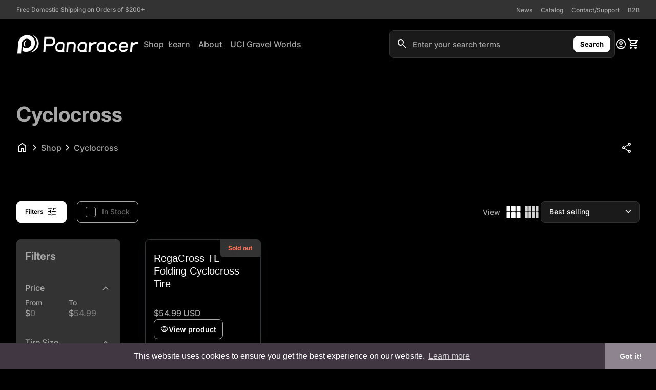

--- FILE ---
content_type: text/javascript
request_url: https://www.panaracerusa.com/cdn/shop/t/40/assets/component-facets.js?v=155033682872511654771749575908
body_size: 4093
content:
!function(){"use strict";var e,t={8922:function(e,t,r){var n=r(4662),o=r(1287),i=r(9402),c=r.n(i);const a=new(r(1567).A);class s extends HTMLElement{constructor(){super(),this.onActiveFilterClick=this.onActiveFilterClick.bind(this),this.debouncedOnSubmit=(0,n.sg)((e=>{this.onSubmitHandler(e)}),500),this.querySelector("form").addEventListener("input",this.debouncedOnSubmit.bind(this))}static setListeners(){window.addEventListener("popstate",(e=>{const t=e.state?e.state.searchParams:s.searchParamsInitial;t!==s.searchParamsPrev&&s.renderPage(t,null,!1)}))}static renderPage(e,t){let r=!(arguments.length>2&&void 0!==arguments[2])||arguments[2];s.searchParamsPrev=e;const n=s.getSections();document.getElementById("ProductGridContainer").classList.add("loading"),n.forEach((r=>{const n=`${window.location.pathname}?section_id=${r.section}&${e}`,o=e=>e.url===n;s.filterData.some(o)?s.renderSectionFromCache(o,t):s.renderSectionFromFetch(n,t)})),r&&s.updateURLHash(e)}static renderSectionFromFetch(e,t){fetch(e).then((e=>e.text())).then((r=>{const o=r;s.filterData=[...s.filterData,{html:o,url:e}],s.renderFilters(o,t),s.renderProductGridContainer(o),document.getElementById("ProductGridContainer").classList.remove("loading"),(0,n.VG)(document.querySelector("div.grid-archive__outer-container"))}))}static renderSectionFromCache(e,t){const r=s.filterData.find(e).html;s.renderFilters(r,t),s.renderProductGridContainer(r),document.getElementById("ProductGridContainer").classList.remove("loading")}static renderProductGridContainer(e){document.getElementById("ProductGridContainer").innerHTML=(new DOMParser).parseFromString(e,"text/html").getElementById("ProductGridContainer").innerHTML,d(),document.getElementById("ProductGridContainer").querySelectorAll(".icon").forEach((e=>{e.classList.add("loaded")})),(0,n.nR)(),(0,o.p)()}static renderFilters(e,t){const r=(new DOMParser).parseFromString(e,"text/html"),n="#FacetFiltersForm .js-filter, #FacetAvailabilityForm .js-filter, #FacetSortForm .js-filter",o=r.querySelectorAll(n),i=document.querySelectorAll(n);Array.from(i).forEach((e=>{Array.from(o).some((t=>{let{id:r}=t;return e.id===r}))||e.remove()}));const c=e=>{const r=t?t.target.closest(".js-filter"):void 0;return!!r&&e.id===r.id},a=Array.from(o).filter((e=>!c(e)));a.forEach(((e,t)=>{if(document.getElementById(e.id))document.getElementById(e.id).innerHTML=e.innerHTML;else{if(t>0){const{className:r,id:n}=a[t-1];if(e.className===r)return void document.getElementById(n).after(e)}e.parentElement&&document.querySelector(`#${e.parentElement.id} .js-filter`).before(e)}}));const l=Array.from(o).find(c);l&&t.target.closest(".js-filter").id&&s.renderCounts(l,t.target.closest(".js-filter")),s.renderAdditionalElements(r)}static renderAdditionalElements(e){this.updateElementFromHTML(".facets__active",e),this.updateElementFromHTML(".facets__clear",e)}static updateElementFromHTML(e,t){const r=t.querySelector(e);r&&(document.querySelector(e).innerHTML=r.innerHTML)}static renderCounts(e,t){const r=t.querySelector("summary"),n=e.querySelector("summary");n&&r&&(r.outerHTML=n.outerHTML)}static updateURLHash(e){history.pushState({searchParams:e},"",`${window.location.pathname}${e&&"?".concat(e)}`)}static getSections(){return[{section:document.getElementById("grid-product").dataset.id}]}createSearchParams(e){const t=new FormData(e);return new URLSearchParams(t).toString()}onSubmitForm(e,t){s.renderPage(e,t)}onSubmitHandler(e){e.preventDefault();const t=document.querySelectorAll("form.facet-form"),r=[],n=["FacetAvailabilityForm","FacetSortForm","FacetFiltersForm","FacetSearchForm"];t.forEach((e=>{if(n.includes(e.id)){const t=this.createSearchParams(e);""!==t&&r.push(t)}})),this.onSubmitForm(r.join("&"),e)}onActiveFilterClick(e){e.preventDefault();const t=new URL(e.currentTarget.href).search.substring(1);s.renderPage(t)}}s.filterData=[],s.searchParamsInitial=window.location.search.slice(1),s.searchParamsPrev=window.location.search.slice(1),s.setListeners(),customElements.define("facet-filters-form",s);class l extends HTMLElement{constructor(){super(),this.querySelector("a").addEventListener("click",(e=>{e.preventDefault(),(this.closest("facet-filters-form#facets")||document.querySelector("facet-filters-form#facets")).onActiveFilterClick(e)}))}}customElements.define("facet-remove",l);const d=()=>{const e=document.querySelectorAll("#ProductGridContainer .card").length;e<6&&document.querySelectorAll(".banner--large").forEach((e=>e.style.display="none")),e<13&&document.querySelectorAll(".banner--small").forEach((e=>e.style.display="none"))};let u;d();const m=()=>{document.getElementById("main-collection-filters")&&document.getElementById("main-collection-filters-container")&&(u=new(c())("#main-collection-filters",{stickTo:"#main-collection-filters-container",top:120}))};(()=>{const e=window.matchMedia("(max-width: 1024px)");document.querySelectorAll(".grid-archive").forEach((t=>{const r=t.querySelector(".toggle-filtering"),o=t.querySelector(".grid-archive__filters-container");t.classList.contains("grid-archive__main-container--filters-shown")&&m();const i=()=>{t.classList.remove("grid-archive__main-container--filters-shown"),(0,n.My)(!1,i)},c=()=>{t.classList.remove("grid-archive__main-container-mobile--filters-shown"),(0,n.Ji)(!1,"laptop-down"),a.close(),(0,n.My)(!1,c)},s=e=>{e.target.closest(".facets")||(c(),o.removeEventListener("click",s))};r&&r.addEventListener("click",(()=>{e.matches?(t.classList.add("grid-archive__main-container-mobile--filters-shown"),(0,n.Ji)(!0,"laptop-down"),a.open({attachElements:[o]}),(0,n.My)(!0,c),o.addEventListener("click",s)):t.classList.contains("grid-archive__main-container--filters-shown")?i():(()=>{if(t.classList.add("grid-archive__main-container--filters-shown"),(0,n.My)(!0,i),!u){const e=1e3*(e=>{if(e.includes(",")){const t=e.split(",").map((e=>parseFloat(e.trim())));return Math.max(...t)}return parseFloat(e)})(window.getComputedStyle(document.getElementById("main-collection-filters-container")).getPropertyValue("transition-duration"));setTimeout(m,e+50)}})()})),o&&o.querySelector(".facets__mobile-close").addEventListener("click",(e=>{e.preventDefault(),c()})),e.addEventListener("change",(()=>{t.classList.contains("grid-archive__main-container-mobile--filters-shown")&&c()}))}))})(),(0,n.nR)(),(()=>{if(0==document.querySelectorAll("#SortByMobile").length)return;const e=document.querySelectorAll("#SortBy, #SortByMobile");e.forEach((t=>{t.addEventListener("change",(function(t){e.forEach((e=>{e.value=t.target.value}));const r=new Event("input");document.querySelector("#FacetSortForm").dispatchEvent(r)}))}))})()},4739:function(e,t,r){var n=r(4662);const o=new class{constructor(){this.items=Array.from(document.querySelectorAll(".cart-item")),this.items.forEach((e=>this.manageState(e))),this.selectorsToUpdate=[".cart-summary__header","#cart-total-price","#checkout",".cart-summary__free-shipping"],this.mainCartSelector=".shopify-section.cart",this.miniCartSelector="#mini-cart",this.itemsContainersSelector=".cart-items-container, .mini-cart--empty",this.parser=new DOMParser}manageState(e){const t=e.getAttribute("data-variant-id");e.querySelector(".cart-item-delete, .cart-item__remove").addEventListener("click",(async()=>{await this.changeCartItem({id:t,quantity:0}),e.remove()}));const r=e.querySelector('input[name="quantity"]');if(!r)return;const n=e.querySelector('button[name="plus"]'),o=e.querySelector('button[name="minus"]');let i=parseInt(r.value);n.addEventListener("click",(()=>{i+=1,r.value=i,this.changeCartItem({id:t,quantity:i})})),o.addEventListener("click",(()=>{i-=1,r.value=i,this.changeCartItem({id:t,quantity:i})}))}async changeCartItem(e){const{response:t,error:r}=await(0,n.aO)(`${routes.cartChange}`,{...(0,n.Dz)(),body:JSON.stringify({line:+e.id,quantity:e.quantity,sections:"main-cart,navigation-main"})});if(r)return void console.error(r);const o=await t.json(),i=this.parser.parseFromString(o.sections["main-cart"],"text/html"),c=this.parser.parseFromString(o.sections["navigation-main"],"text/html");if(0===o.item_count){document.querySelector(this.mainCartSelector)&&(document.querySelector(this.mainCartSelector).innerHTML=i.querySelector(this.mainCartSelector).innerHTML);const e=document.querySelector("#mini-cart");return e&&(e.innerHTML=c.querySelector("#mini-cart").innerHTML,e.addEventListeners()),document.querySelectorAll("#mini-cart .icon").forEach((e=>e.classList.add("loaded"))),void this.renderElements(i)}this.renderItems(i)}renderElements(e){this.selectorsToUpdate.forEach((t=>{try{const r=document.querySelectorAll(t),n=e.querySelector(t);r.length&&n&&r.forEach((e=>{n.querySelectorAll(".icon").forEach((e=>e.classList.add("loaded"))),e.replaceWith(n.cloneNode(!0))}))}catch(e){console.error(`Error updating ${t}`,e)}}));const t=e.querySelector(".cart-count");document.querySelectorAll("#cart-open-block .header__icons--cart-open .cart-count").forEach((e=>{t?(e.classList.contains("visually-hidden")&&e.classList.remove("visually-hidden"),e.textContent=t.textContent):e.classList.add("visually-hidden")})),document.querySelector("#cart-open-block .icon").classList.add("loaded")}renderItems(e){this.renderElements(e);const t=Array.from(document.querySelectorAll(this.itemsContainersSelector)),r=e.querySelector(this.itemsContainersSelector);t.forEach((e=>{e&&e.replaceWith(r.cloneNode(!0))})),document.querySelectorAll(".cart-item").forEach((e=>{e.querySelectorAll(".icon").forEach((e=>e.classList.add("loaded"))),this.manageState(e)}))}};t.A=o,customElements.get("cart-note")||customElements.define("cart-note",class extends HTMLElement{constructor(){super(),this.querySelector("textarea").addEventListener("change",(0,n.sg)((e=>{const t=JSON.stringify({note:e.target.value});fetch(`${routes.cartUpdate}`,{...(0,n.Dz)(),body:t})}),300))}})},1287:function(e,t,r){r.d(t,{p:function(){return i}});var n=r(4662),o=r(4739);const i=()=>{const e=document.querySelectorAll('form[action="/cart/add"]'),t=document.getElementById("main-cart"),r=document.getElementById("mini-cart");e.length&&e.forEach((e=>e.addEventListener("submit",(i=>{i.preventDefault(),i.stopPropagation(),i.target.querySelector('button[type="submit"] > span:not(.cart-icon):not(:empty)')&&(i.target.querySelector('button[type="submit"] > span:not(.cart-icon):not(:empty)').textContent=`${cartStrings.addingToCart}`),i.target.querySelector('button[type="submit"]').classList.add("added"),i.target.querySelector('button[type="submit"] > span.cart-icon').style.display="none",i.target.querySelector('button[type="submit"] > svg.loading-icon').style.display="block";const c=(0,n.Dz)("javascript");c.headers["X-Requested-With"]="XMLHttpRequest",delete c.headers["Content-Type"];const a=new FormData(e);a.append("sections","main-cart"),c.body=a,fetch(`${routes.cartAdd}`,c).then((e=>e.json())).then((async e=>{if(e.status){if(i.target.querySelector('button[type="submit"] > span.cart-icon').style.display="inline-flex",i.target.querySelector('button[type="submit"] > svg.loading-icon').style.display="none",i.target.querySelector('button[type="submit"] > span:not(.cart-icon):not(:empty)')&&(i.target.querySelector('button[type="submit"] > span:not(.cart-icon):not(:empty)').textContent=`${cartStrings.addToCart}`),"object"==typeof e.description)return Object.entries(e.description).forEach((e=>{let[t,r]=e;const n=`${r.join(", ")}`;i.target.querySelector(".main-product__error").innerHTML='<span class="icon loaded">error</span><p>'+n+"</p>"}));i.target.querySelector(".main-product__error").innerHTML='<span class="icon loaded">error</span><p>'+e.description+"</p>"}else{if("cart"===cartStrings.uxCart)return void(window.location.href=window.routes.cart);i.target.querySelector(".main-product__error").innerHTML="",t&&t.classList.add("added"),o.A.renderItems((new DOMParser).parseFromString(e.sections["main-cart"],"text/html")),"mini-cart"===cartStrings.uxCart&&r&&r.open(),i.target.querySelector('button[type="submit"] > span:not(.cart-icon):not(:empty)')&&(i.target.querySelector('button[type="submit"] > span:not(.cart-icon):not(:empty)').textContent=`${cartStrings.addedToCart}`),i.target.querySelector('button[type="submit"]').classList.remove("added"),i.target.querySelector('button[type="submit"]').classList.add("successful"),i.target.querySelector('button[type="submit"] > span.cart-icon').style.display="flex",i.target.querySelector('button[type="submit"] > svg.loading-icon').style.display="none"}})).catch((e=>{console.error("Error:",e)}))}))))}},1567:function(e,t){const r="above-overlay",n=new Set;t.A=class{isClosingTimer=null;attachedElements=new Set;constructor(){let e=arguments.length>0&&void 0!==arguments[0]?arguments[0]:document.querySelector("#main-content");this.container=e,this.overlay=document.createElement("div"),this.overlay.innerHTML="&nbsp;",this.overlay.classList.add("overlay"),this.overlay.addEventListener("transitionend",(e=>{"opacity"!==e.propertyName||this.isOpen||(this.attachedElements&&this.attachedElements.size&&this.attachedElements.forEach((e=>{this.detachElement(e)})),this.afterClosed&&(this.afterClosed(),this.afterClosed=null),this.detachOverlay()),"opacity"===e.propertyName&&this.isOpen&&this.afterOpened&&(this.afterOpened(),this.afterOpened=null)})),n.add(this)}attachOverlay(){this.container.appendChild(this.overlay)}detachOverlay(){this.container.removeChild(this.overlay)}async open(){let{attachElements:e,afterOpened:t,beforeOpened:n}=arguments.length>0&&void 0!==arguments[0]?arguments[0]:{};await this.attachOverlay(),this.isClosingTimer&&(clearTimeout(this.isClosingTimer),this.isClosingTimer=null),n&&n(),e&&(e.forEach((e=>{this.attachedElements.add(e)})),this.attachedElements.forEach((e=>{e.classList.add(r)}))),this.overlay.classList.add("open"),t&&(this.afterOpened=t)}close(){let{delay:e,beforeClosed:t,afterClosed:r}=arguments.length>0&&void 0!==arguments[0]?arguments[0]:{};t&&t(),this.afterClosed=r;const n=()=>{this.overlay.classList.remove("open")};e?this.isClosingTimer=setTimeout(n,e):n()}detachElement(e){this.attachedElements.has(e)&&e.classList.contains(r)&&(e.classList.remove(r),this.attachedElements.delete(e))}get isOpen(){return this.overlay.classList.contains("open")}onClick(){let e=arguments.length>0&&void 0!==arguments[0]?arguments[0]:()=>{};e&&this.overlay.addEventListener("click",e)}removeOnClick(){let e=arguments.length>0&&void 0!==arguments[0]?arguments[0]:()=>{};e&&this.overlay.removeEventListener("click",e)}onHover(){let e=arguments.length>0&&void 0!==arguments[0]?arguments[0]:()=>{};e&&this.overlay.addEventListener("mouseover",(t=>{this.isOpen&&e(t)}))}}},4662:function(e,t,r){r.d(t,{Dz:function(){return n},Ji:function(){return i},My:function(){return s},VG:function(){return d},aO:function(){return o},nR:function(){return u},sg:function(){return l}});const n=function(){return{method:"POST",headers:{"Content-Type":"application/json",Accept:`application/${arguments.length>0&&void 0!==arguments[0]?arguments[0]:"json"}`}}},o=async function(){let e,t;try{e=await fetch(...arguments)}catch(e){t=e}return{response:e,error:t}},i=function(){let e=arguments.length>1?arguments[1]:void 0;arguments.length>0&&void 0!==arguments[0]&&arguments[0]?document.body.classList.add(`no-scroll--${e}`):document.body.classList.remove(`no-scroll--${e}`)};let c=()=>{};const a=e=>{"Escape"===e.key&&(c(),window.removeEventListener("keydown",a))},s=function(){let e=arguments.length>0&&void 0!==arguments[0]&&arguments[0],t=arguments.length>1?arguments[1]:void 0;t&&(c=t),e&&window.addEventListener("keydown",a),e||window.removeEventListener("keydown",a)};function l(e,t){const r=this;let n;return function(){for(var o=arguments.length,i=new Array(o),c=0;c<o;c++)i[c]=arguments[c];clearTimeout(n),n=setTimeout((function(){return e.apply(r,i)}),t)}}const d=e=>{Math.easeInOutQuad=function(e,t,r,n){return(e/=n/2)<1?r/2*e*e+t:-r/2*(--e*(e-2)-1)+t};const t=document.getElementById("grid-archive-header"),r=document.getElementById("nav-wrapper");let n=0,o=0;t&&(n=t.offsetHeight+50),r&&(o=r.offsetHeight+50);const i=e.offsetTop-n-o,c=window.scrollY,a=i-c;let s=0;const l=()=>{s+=5;const e=Math.easeInOutQuad(s,c,a,200);window.scrollTo(0,e),s<200&&setTimeout(l,5)};l()};document.querySelectorAll(".local-scroll").forEach((e=>{e.addEventListener("click",(e=>{e.preventDefault(),e.stopPropagation();const t=e.target.getAttribute("href"),r=document.querySelector(t);d(r)}))}));const u=()=>{const e=document.querySelector(".grid-archive__content");document.querySelector(".grid-archive__subnav .cols")&&(document.querySelectorAll(".view-icon-desktop").forEach((t=>{t.onclick=function(){document.querySelectorAll(".view-icon-desktop").forEach((e=>{e.classList.remove("active")})),this.classList.add("active"),localStorage.setItem("columns-desktop",t.dataset.columns),4==t.dataset.columns?(e.classList.remove("grid-archive__content--three-column"),e.classList.add("grid-archive__content--four-column")):(e.classList.add("grid-archive__content--three-column"),e.classList.remove("grid-archive__content--four-column"))}})),document.querySelectorAll(".view-icon-mobile").forEach((t=>{t.onclick=function(){document.querySelectorAll(".view-icon-mobile").forEach((e=>{e.classList.remove("active")})),this.classList.add("active"),localStorage.setItem("columns-mobile",t.dataset.columns),1==t.dataset.columns?(e.classList.remove("grid-archive__content--two-column"),e.classList.add("grid-archive__content--one-column")):(e.classList.add("grid-archive__content--two-column"),e.classList.remove("grid-archive__content--one-column"))}})),4==localStorage.getItem("columns-desktop")&&(e.classList.remove("grid-archive__content--three-column"),e.classList.add("grid-archive__content--four-column"),document.querySelector(".three-col").classList.remove("active"),document.querySelector(".four-col").classList.add("active")),1==localStorage.getItem("columns-mobile")&&(e.classList.remove("grid-archive__content--two-column"),e.classList.add("grid-archive__content--one-column"),document.querySelector(".two-col").classList.remove("active"),document.querySelector(".one-col").classList.add("active")))}},1991:function(){}},r={};function n(e){var o=r[e];if(void 0!==o)return o.exports;var i=r[e]={exports:{}};return t[e].call(i.exports,i,i.exports,n),i.exports}n.m=t,e=[],n.O=function(t,r,o,i){if(!r){var c=1/0;for(d=0;d<e.length;d++){r=e[d][0],o=e[d][1],i=e[d][2];for(var a=!0,s=0;s<r.length;s++)(!1&i||c>=i)&&Object.keys(n.O).every((function(e){return n.O[e](r[s])}))?r.splice(s--,1):(a=!1,i<c&&(c=i));if(a){e.splice(d--,1);var l=o();void 0!==l&&(t=l)}}return t}i=i||0;for(var d=e.length;d>0&&e[d-1][2]>i;d--)e[d]=e[d-1];e[d]=[r,o,i]},n.n=function(e){var t=e&&e.__esModule?function(){return e.default}:function(){return e};return n.d(t,{a:t}),t},n.d=function(e,t){for(var r in t)n.o(t,r)&&!n.o(e,r)&&Object.defineProperty(e,r,{enumerable:!0,get:t[r]})},n.o=function(e,t){return Object.prototype.hasOwnProperty.call(e,t)},function(){var e={2693:0,2325:0,3498:0,1362:0,1457:0};n.O.j=function(t){return 0===e[t]};var t=function(t,r){var o,i,c=r[0],a=r[1],s=r[2],l=0;if(c.some((function(t){return 0!==e[t]}))){for(o in a)n.o(a,o)&&(n.m[o]=a[o]);if(s)var d=s(n)}for(t&&t(r);l<c.length;l++)i=c[l],n.o(e,i)&&e[i]&&e[i][0](),e[i]=0;return n.O(d)},r=self.webpackChunkworkflow=self.webpackChunkworkflow||[];r.forEach(t.bind(null,0)),r.push=t.bind(null,r.push.bind(r))}(),n.O(void 0,[8096],(function(){return n(1991)}));var o=n.O(void 0,[8096],(function(){return n(8922)}));o=n.O(o)}();